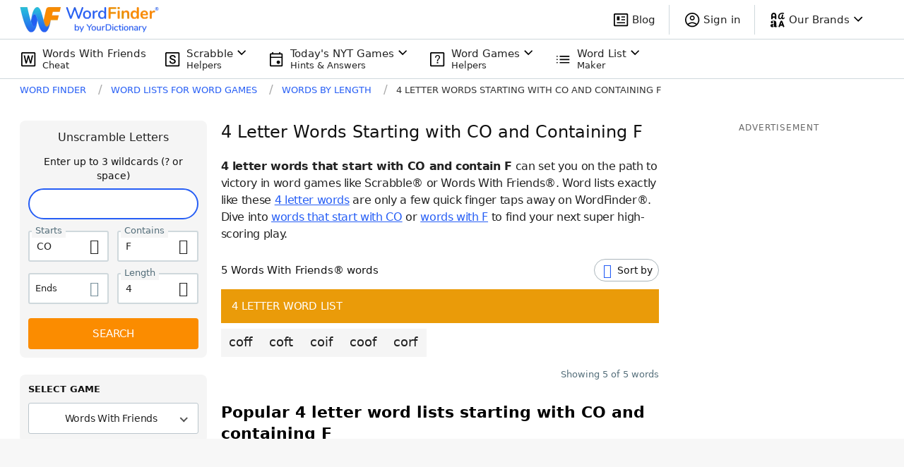

--- FILE ---
content_type: application/javascript; charset=utf-8
request_url: https://fundingchoicesmessages.google.com/f/AGSKWxWZLUKtN-qFGlAuQNE1hihrfaCzknoGly1ft67U5WWi1DqaPOJIvsOuVI8RENFuBOb-uLgaBEJMVY42MlkEoSWewIOXl2g_sY9KvItPDB29awH4O6VJ0wmFa0TSfexu4o5Depl9GVumEwyaZvtQx5XAQdghc8lkaxpcTs7luw3YS_4zK4HQjpun_oqZ/_/banner.php.co/ads//ads/exit./modules_ads./flash-ads.
body_size: -1292
content:
window['1a523f5f-c809-459f-bece-ead8fec93de3'] = true;